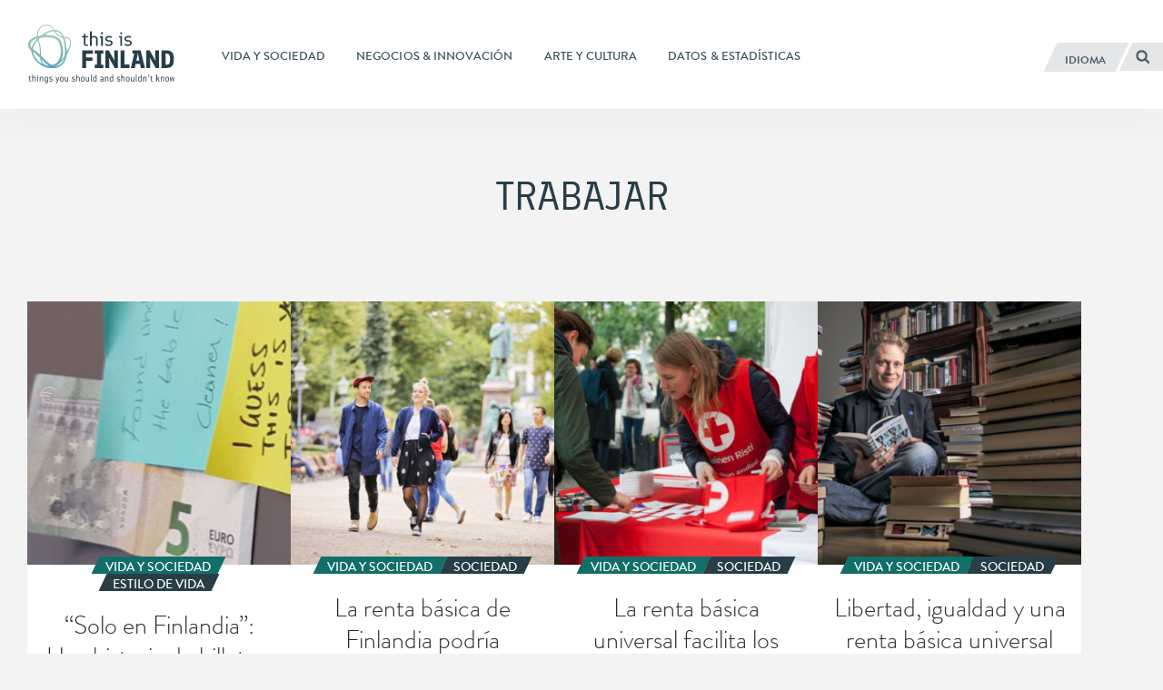

--- FILE ---
content_type: text/html; charset=UTF-8
request_url: https://finland.fi/es/tag/trabajar/page/2/
body_size: 11175
content:
<!DOCTYPE html>
<!--[if (lte IE 8)&!(IEMobile)]><html lang="es-ES" class="no-js lt-ie9"><![endif]-->
<!--[if gt IE 8]><!--><html lang="es-ES" class="no-js"><!--<![endif]-->
<head>
  <meta charset="UTF-8">
  <meta name="viewport" content="width=device-width, initial-scale=1">
  <link rel="profile" href="http://gmpg.org/xfn/11">
  <script>
    if(navigator.platform.indexOf('Win') > -1){document.getElementsByTagName('html')[0].className+=' win'}if(navigator.userAgent.indexOf("MSIE") != -1){document.getElementsByTagName('html')[0].className+=' ie'}
    if(document.documentElement.lang=='ru-RU' || document.documentElement.lang=='zh-CN'){document.getElementsByTagName('html')[0].className+=' win'}
  </script>
  <link rel="shortcut icon" href="https://finland.fi/wp-content/themes/thisisfinland/favicon.ico"/>
    <!-- cookiebot script start -->
  <script id="Cookiebot" src="https://consent.cookiebot.com/uc.js"
          data-culture="es"
          data-cbid="c101ed35-c9d9-4ec7-bb95-4887f06fa66b"
          data-blockingmode="auto" type="text/javascript"></script>
  <!-- cookiebot script end -->
  <meta name='robots' content='index, follow, max-image-preview:large, max-snippet:-1, max-video-preview:-1' />
	<style>img:is([sizes="auto" i], [sizes^="auto," i]) { contain-intrinsic-size: 3000px 1500px }</style>
	
	<!-- This site is optimized with the Yoast SEO plugin v26.7 - https://yoast.com/wordpress/plugins/seo/ -->
	<title>Trabajar - Página 2 de 3 - thisisFINLAND</title>
	<link rel="canonical" href="https://finland.fi/es/tag/trabajar/page/2/" />
	<link rel="prev" href="https://finland.fi/es/tag/trabajar/" />
	<link rel="next" href="https://finland.fi/es/tag/trabajar/page/3/" />
	<meta property="og:locale" content="es_ES" />
	<meta property="og:locale:alternate" content="en_US" />
	<meta property="og:locale:alternate" content="zh_CN" />
	<meta property="og:locale:alternate" content="de_DE" />
	<meta property="og:locale:alternate" content="fr_FR" />
	<meta property="og:locale:alternate" content="pt_PT" />
	<meta property="og:locale:alternate" content="ru_RU" />
	<meta property="og:locale:alternate" content="ar_AR" />
	<meta property="og:type" content="article" />
	<meta property="og:title" content="Trabajar - Página 2 de 3 - thisisFINLAND" />
	<meta property="og:url" content="https://finland.fi/es/tag/trabajar/" />
	<meta property="og:site_name" content="thisisFINLAND" />
	<meta name="twitter:card" content="summary_large_image" />
	<script type="application/ld+json" class="yoast-schema-graph">{"@context":"https://schema.org","@graph":[{"@type":"CollectionPage","@id":"https://finland.fi/es/tag/trabajar/","url":"https://finland.fi/es/tag/trabajar/page/2/","name":"Trabajar - Página 2 de 3 - thisisFINLAND","isPartOf":{"@id":"https://finland.fi/es/#website"},"primaryImageOfPage":{"@id":"https://finland.fi/es/tag/trabajar/page/2/#primaryimage"},"image":{"@id":"https://finland.fi/es/tag/trabajar/page/2/#primaryimage"},"thumbnailUrl":"https://finland.fi/wp-content/uploads/2020/01/mainphoto.jpeg","breadcrumb":{"@id":"https://finland.fi/es/tag/trabajar/page/2/#breadcrumb"},"inLanguage":"es"},{"@type":"ImageObject","inLanguage":"es","@id":"https://finland.fi/es/tag/trabajar/page/2/#primaryimage","url":"https://finland.fi/wp-content/uploads/2020/01/mainphoto.jpeg","contentUrl":"https://finland.fi/wp-content/uploads/2020/01/mainphoto.jpeg","width":1330,"height":672,"caption":"“Me parece que este billete ahora es tu propina. ¡Te la mereces!”, responde la nota de un empleado de Smartly.io al pósit que la limpiadora había dejado pegado en una mesa junto con el billete de cinco euros que se había encontrado."},{"@type":"BreadcrumbList","@id":"https://finland.fi/es/tag/trabajar/page/2/#breadcrumb","itemListElement":[{"@type":"ListItem","position":1,"name":"Home","item":"https://finland.fi/es/"},{"@type":"ListItem","position":2,"name":"Trabajar"}]},{"@type":"WebSite","@id":"https://finland.fi/es/#website","url":"https://finland.fi/es/","name":"thisisFINLAND","description":"things you should and shouldn&#039;t know","potentialAction":[{"@type":"SearchAction","target":{"@type":"EntryPoint","urlTemplate":"https://finland.fi/es/?s={search_term_string}"},"query-input":{"@type":"PropertyValueSpecification","valueRequired":true,"valueName":"search_term_string"}}],"inLanguage":"es"}]}</script>
	<!-- / Yoast SEO plugin. -->


<link rel='dns-prefetch' href='//cloud.webtype.com' />
		<!-- This site uses the Google Analytics by MonsterInsights plugin v9.11.1 - Using Analytics tracking - https://www.monsterinsights.com/ -->
		<!-- Nota: MonsterInsights no está actualmente configurado en este sitio. El dueño del sitio necesita identificarse usando su cuenta de Google Analytics en el panel de ajustes de MonsterInsights. -->
					<!-- No tracking code set -->
				<!-- / Google Analytics by MonsterInsights -->
		<style id='safe-svg-svg-icon-style-inline-css' type='text/css'>
.safe-svg-cover{text-align:center}.safe-svg-cover .safe-svg-inside{display:inline-block;max-width:100%}.safe-svg-cover svg{fill:currentColor;height:100%;max-height:100%;max-width:100%;width:100%}

</style>
<link rel='stylesheet' id='thisisfinland_antennacss-css' href='//cloud.webtype.com/css/04b8eaaa-d1f6-465e-82d6-dd46321a5c73.css' type='text/css' media='all' />
<link rel='stylesheet' id='thisisfinland_webfonts-css' href='https://finland.fi/wp-content/themes/thisisfinland/dist/styles/webfonts.css?ver=678db1f5f27631f4247880019fb22b78' type='text/css' media='all' />
<link rel='stylesheet' id='thisisfinland_css-css' href='https://finland.fi/wp-content/themes/thisisfinland/dist/styles/main.css?ver=678db1f5f27631f4247880019fb22b78' type='text/css' media='all' />
<link rel='stylesheet' id='thisisfinland_slick-css' href='https://finland.fi/wp-content/themes/thisisfinland/dist/libraries/slick/slick.css?ver=678db1f5f27631f4247880019fb22b78' type='text/css' media='all' />
<link rel='stylesheet' id='thisisfinland_slick_theme-css' href='https://finland.fi/wp-content/themes/thisisfinland/dist/libraries/slick/slick-theme.css?ver=678db1f5f27631f4247880019fb22b78' type='text/css' media='all' />
<script src="https://finland.fi/wp-content/themes/thisisfinland/dist/scripts/modernizr.js" id="modernizr-js"></script>
<script src="https://finland.fi/wp-includes/js/jquery/jquery.min.js?ver=4dc7015f86f24cc834e0c712bbc8f4b2" id="jquery-core-js"></script>
<script src="https://finland.fi/wp-includes/js/jquery/jquery-migrate.min.js?ver=e193ba3e8e241320bfad7e18916ce4c5" id="jquery-migrate-js"></script>
<script src="https://finland.fi/wp-content/themes/thisisfinland/dist/libraries/slick/slick.min.js" id="slick-js"></script>
    <script>
    window.dataLayer = window.dataLayer || [];
    window.dataLayer.push({
        'valu_wpgtm_siteID': 1,
        'valu_wpgtm_mode' : 'production'
    });

        </script>

		<script
		data-cookieconsent="preferences, statistics, marketing"type="text/plain"	>
		(function(w,d,s,l,i){w[l]=w[l]||[];w[l].push({'gtm.start':
            new Date().getTime(),event:'gtm.js'});var f=d.getElementsByTagName(s)[0],
        j=d.createElement(s),dl=l!='dataLayer'?'&l='+l:'';j.async=true;j.src=
        'https://www.googletagmanager.com/gtm.js?id='+i+dl;f.parentNode.insertBefore(j,f);
    })(window,document,'script','dataLayer','GTM-T4WZBBV');
    </script>
	  <!-- Confirmit Digital Feedback Program -->
  <script type="text/plain" data-cookieconsent="marketing">(function(w,d,s,i){o=d.createElement('script'), m=d.getElementsByTagName('script')[0]; o.async=1; o.src=s; o.id=i; m.parentNode.insertBefore(o,m)})(window, document, 'https://digitalfeedback.euro.confirmit.com/api/digitalfeedback/loader?programKey=WHMwzO', 'cf-program-WHMwzO')</script>
  <!-- End Confirmit Digital Feedback Program -->
  <meta name="upkeep-monitor-uuid" content="09a9dffa-20a1-491b-a305-440499c510df" />
  <!--[if (gte IE 6)&(lte IE 8)]>
    <script type="text/javascript" src="https://cdnjs.cloudflare.com/ajax/libs/html5shiv/3.7.3/html5shiv-printshiv.js"></script>
  <![endif]-->
</head>
<body class="archive paged tag tag-trabajar tag-694 paged-2 tag-paged-2 wp-theme-thisisfinland language-es header-light">
<div class="overlay js-lang-menu lang-menu">
  
  <div class="lang-menu__nav" role="dialog">
    <button class="lang-menu__close js-toggle-lang">
      <span class="screen-reader-text">Cerrar</span>
      <span class="close-x"></span>
    </button>
    <div class="lang-menu__nav__inner">
      <ul class="lang-menu__items">
        	<li class="lang-item lang-item-2 lang-item-en lang-item-first"><a lang="en-US" hreflang="en-US" href="https://finland.fi/tag/work/">English</a></li>
	<li class="lang-item lang-item-5 lang-item-zh"><a lang="zh-CN" hreflang="zh-CN" href="https://finland.fi/zh/tag/gongzuo/">中文</a></li>
	<li class="lang-item lang-item-9 lang-item-de"><a lang="de-DE" hreflang="de-DE" href="https://finland.fi/de/tag/arbeiten/">Deutsch</a></li>
	<li class="lang-item lang-item-13 lang-item-es current-lang"><a lang="es-ES" hreflang="es-ES" href="https://finland.fi/es/tag/trabajar/" aria-current="true">Español</a></li>
	<li class="lang-item lang-item-17 lang-item-fr"><a lang="fr-FR" hreflang="fr-FR" href="https://finland.fi/fr/tag/emploi/">Français</a></li>
	<li class="lang-item lang-item-21 lang-item-pt"><a lang="pt-PT" hreflang="pt-PT" href="https://finland.fi/pt/tag/trabalho/">Português</a></li>
	<li class="lang-item lang-item-25 lang-item-ru"><a lang="ru-RU" hreflang="ru-RU" href="https://finland.fi/ru/tag/rabota/">Русский</a></li>
	<li class="lang-item lang-item-3779 lang-item-ar"><a lang="ar" hreflang="ar" href="https://finland.fi/ar/tag/alaml/">العربية</a></li>
	<li class="lang-item lang-item-4639 lang-item-ja no-translation"><a lang="ja" hreflang="ja" href="https://finland.fi/ja/">日本語</a></li>
	<li class="lang-item lang-item-5553 lang-item-sme no-translation"><a lang="sme" hreflang="sme" href="https://finland.fi/sme/">Sámi</a></li>
      </ul>
    </div>
  </div>
  <div class="lang-menu__overlay" data-a11y-dialog-hide tabindex="-1"></div>


</div>
<div class="overlay js-mobile-menu mobile-menu">
  
<div class="mobile-menu__nav" role="dialog">
  <button class="mobile-menu__close js-toggle-menu">
    Cerrar  </button>
  <div class="mobile-menu__nav__inner">
    
<div class="widget-area widget-area-mobile-main" id="sidebar-mobile-main">
  <div class="widget-area-inner">
    <div id="thisisfinland_simplenav_primary_widget-3" class="widget-impar widget-primero widget-1 widget widget_thisisfinland_simplenav_primary_widget">		<nav class="primary-menu simplenav-widget">
						<div class="menu-navigation-es-container"><ul id="primary-menu" class="menu"><li id="menu-item-20975" class="menu-item menu-item-type-taxonomy menu-item-object-category menu-item-20975"><a href="https://finland.fi/es/category/vida-y-sociedad/"><span>Vida y sociedad</span></a></li>
<li id="menu-item-20977" class="menu-item menu-item-type-taxonomy menu-item-object-category menu-item-20977"><a href="https://finland.fi/es/category/neegocios-amp-innovacion/"><span>Negocios &amp; innovación</span></a></li>
<li id="menu-item-20976" class="menu-item menu-item-type-taxonomy menu-item-object-category menu-item-20976"><a href="https://finland.fi/es/category/arte-y-cultura/"><span>Arte y cultura</span></a></li>
<li id="menu-item-20978" class="menu-item menu-item-type-taxonomy menu-item-object-category menu-item-20978"><a href="https://finland.fi/es/category/datos-amp-estadisticas/"><span>Datos &amp; estadísticas</span></a></li>
</ul></div>		</nav>
		</div><div id="tag_cloud-3" class="widget-par widget-2 widget widget_tag_cloud"><p class="widget-title">Tags</p><div class="tagcloud"><a href="https://finland.fi/es/tag/arquitectura/" class="tag-cloud-link tag-link-996 tag-link-position-1" style="font-size: 10.479166666667pt;" aria-label="Arquitectura (27 elementos)">Arquitectura</a>
<a href="https://finland.fi/es/tag/art-es/" class="tag-cloud-link tag-link-1616 tag-link-position-2" style="font-size: 17.333333333333pt;" aria-label="Arte (83 elementos)">Arte</a>
<a href="https://finland.fi/es/tag/artes-escenicas/" class="tag-cloud-link tag-link-2679 tag-link-position-3" style="font-size: 8.2916666666667pt;" aria-label="Artes escénicas (19 elementos)">Artes escénicas</a>
<a href="https://finland.fi/es/tag/artes-visuales/" class="tag-cloud-link tag-link-2009 tag-link-position-4" style="font-size: 12.229166666667pt;" aria-label="Artes visuales (36 elementos)">Artes visuales</a>
<a href="https://finland.fi/es/tag/bienestar/" class="tag-cloud-link tag-link-968 tag-link-position-5" style="font-size: 15.291666666667pt;" aria-label="Bienestar (59 elementos)">Bienestar</a>
<a href="https://finland.fi/es/tag/cine/" class="tag-cloud-link tag-link-1981 tag-link-position-6" style="font-size: 9.4583333333333pt;" aria-label="Cine (23 elementos)">Cine</a>
<a href="https://finland.fi/es/tag/clima-es/" class="tag-cloud-link tag-link-2613 tag-link-position-7" style="font-size: 11.645833333333pt;" aria-label="Clima (33 elementos)">Clima</a>
<a href="https://finland.fi/es/tag/food-es/" class="tag-cloud-link tag-link-1179 tag-link-position-8" style="font-size: 11.354166666667pt;" aria-label="Comida (31 elementos)">Comida</a>
<a href="https://finland.fi/es/tag/cultura-es/" class="tag-cloud-link tag-link-2622 tag-link-position-9" style="font-size: 16.020833333333pt;" aria-label="Cultura (66 elementos)">Cultura</a>
<a href="https://finland.fi/es/tag/cultura-gastronomica/" class="tag-cloud-link tag-link-1306 tag-link-position-10" style="font-size: 14.5625pt;" aria-label="Cultura gastronómica (53 elementos)">Cultura gastronómica</a>
<a href="https://finland.fi/es/tag/deportes/" class="tag-cloud-link tag-link-1865 tag-link-position-11" style="font-size: 14.416666666667pt;" aria-label="Deportes (51 elementos)">Deportes</a>
<a href="https://finland.fi/es/tag/diseno/" class="tag-cloud-link tag-link-1928 tag-link-position-12" style="font-size: 13.833333333333pt;" aria-label="Diseño (47 elementos)">Diseño</a>
<a href="https://finland.fi/es/tag/diversion/" class="tag-cloud-link tag-link-1039 tag-link-position-13" style="font-size: 14.416666666667pt;" aria-label="Diversión (51 elementos)">Diversión</a>
<a href="https://finland.fi/es/tag/economy-es/" class="tag-cloud-link tag-link-557 tag-link-position-14" style="font-size: 9.4583333333333pt;" aria-label="Economía (23 elementos)">Economía</a>
<a href="https://finland.fi/es/tag/educacion/" class="tag-cloud-link tag-link-1473 tag-link-position-15" style="font-size: 18.0625pt;" aria-label="Educación (92 elementos)">Educación</a>
<a href="https://finland.fi/es/tag/empresarios/" class="tag-cloud-link tag-link-890 tag-link-position-16" style="font-size: 9.8958333333333pt;" aria-label="Empresarios (25 elementos)">Empresarios</a>
<a href="https://finland.fi/es/tag/lifestyle-es/" class="tag-cloud-link tag-link-1142 tag-link-position-17" style="font-size: 17.333333333333pt;" aria-label="Estilo de vida (83 elementos)">Estilo de vida</a>
<a href="https://finland.fi/es/tag/festivales/" class="tag-cloud-link tag-link-1668 tag-link-position-18" style="font-size: 12.083333333333pt;" aria-label="Festivales (35 elementos)">Festivales</a>
<a href="https://finland.fi/es/tag/finland-es/" class="tag-cloud-link tag-link-1108 tag-link-position-19" style="font-size: 16.75pt;" aria-label="Finlandia (75 elementos)">Finlandia</a>
<a href="https://finland.fi/es/tag/finlandia-100/" class="tag-cloud-link tag-link-5358 tag-link-position-20" style="font-size: 9.8958333333333pt;" aria-label="Finlandia 100 (25 elementos)">Finlandia 100</a>
<a href="https://finland.fi/es/tag/galerias-fotograficas/" class="tag-cloud-link tag-link-1665 tag-link-position-21" style="font-size: 12.8125pt;" aria-label="Galerías fotográficas (40 elementos)">Galerías fotográficas</a>
<a href="https://finland.fi/es/tag/genero-es/" class="tag-cloud-link tag-link-2637 tag-link-position-22" style="font-size: 8pt;" aria-label="Género (18 elementos)">Género</a>
<a href="https://finland.fi/es/tag/helsinki-es/" class="tag-cloud-link tag-link-6850 tag-link-position-23" style="font-size: 11.354166666667pt;" aria-label="Helsinki (31 elementos)">Helsinki</a>
<a href="https://finland.fi/es/tag/history-es/" class="tag-cloud-link tag-link-1447 tag-link-position-24" style="font-size: 13.395833333333pt;" aria-label="Historia (44 elementos)">Historia</a>
<a href="https://finland.fi/es/tag/language-es/" class="tag-cloud-link tag-link-1207 tag-link-position-25" style="font-size: 12.958333333333pt;" aria-label="Idioma (41 elementos)">Idioma</a>
<a href="https://finland.fi/es/tag/igualdad/" class="tag-cloud-link tag-link-5677 tag-link-position-26" style="font-size: 10.625pt;" aria-label="Igualdad (28 elementos)">Igualdad</a>
<a href="https://finland.fi/es/tag/innovacion/" class="tag-cloud-link tag-link-852 tag-link-position-27" style="font-size: 17.1875pt;" aria-label="Innovación (81 elementos)">Innovación</a>
<a href="https://finland.fi/es/tag/investigacion/" class="tag-cloud-link tag-link-908 tag-link-position-28" style="font-size: 13.395833333333pt;" aria-label="Investigación (44 elementos)">Investigación</a>
<a href="https://finland.fi/es/tag/literature-es/" class="tag-cloud-link tag-link-1230 tag-link-position-29" style="font-size: 11.791666666667pt;" aria-label="Literatura (34 elementos)">Literatura</a>
<a href="https://finland.fi/es/tag/medio-ambiente/" class="tag-cloud-link tag-link-641 tag-link-position-30" style="font-size: 19.229166666667pt;" aria-label="Medio ambiente (111 elementos)">Medio ambiente</a>
<a href="https://finland.fi/es/tag/museos/" class="tag-cloud-link tag-link-2673 tag-link-position-31" style="font-size: 8pt;" aria-label="Museos (18 elementos)">Museos</a>
<a href="https://finland.fi/es/tag/music-es/" class="tag-cloud-link tag-link-1749 tag-link-position-32" style="font-size: 15pt;" aria-label="Música (57 elementos)">Música</a>
<a href="https://finland.fi/es/tag/naturaleza/" class="tag-cloud-link tag-link-1604 tag-link-position-33" style="font-size: 18.5pt;" aria-label="Naturaleza (100 elementos)">Naturaleza</a>
<a href="https://finland.fi/es/tag/business-es/" class="tag-cloud-link tag-link-560 tag-link-position-34" style="font-size: 16.895833333333pt;" aria-label="Negocios (77 elementos)">Negocios</a>
<a href="https://finland.fi/es/tag/politics-es/" class="tag-cloud-link tag-link-1427 tag-link-position-35" style="font-size: 12.666666666667pt;" aria-label="Política (39 elementos)">Política</a>
<a href="https://finland.fi/es/tag/salud/" class="tag-cloud-link tag-link-2643 tag-link-position-36" style="font-size: 10.479166666667pt;" aria-label="Salud (27 elementos)">Salud</a>
<a href="https://finland.fi/es/tag/ser-finlandes/" class="tag-cloud-link tag-link-1161 tag-link-position-37" style="font-size: 22pt;" aria-label="Ser finlandés (171 elementos)">Ser finlandés</a>
<a href="https://finland.fi/es/tag/sociedad/" class="tag-cloud-link tag-link-1083 tag-link-position-38" style="font-size: 21.125pt;" aria-label="Sociedad (151 elementos)">Sociedad</a>
<a href="https://finland.fi/es/tag/sostenibilidad/" class="tag-cloud-link tag-link-672 tag-link-position-39" style="font-size: 13.541666666667pt;" aria-label="Sostenibilidad (45 elementos)">Sostenibilidad</a>
<a href="https://finland.fi/es/tag/technology-es/" class="tag-cloud-link tag-link-742 tag-link-position-40" style="font-size: 16.75pt;" aria-label="Tecnología (75 elementos)">Tecnología</a>
<a href="https://finland.fi/es/tag/thisisfinland-magazine-es/" class="tag-cloud-link tag-link-5430 tag-link-position-41" style="font-size: 16.020833333333pt;" aria-label="ThisisFINLAND Magazine (66 elementos)">ThisisFINLAND Magazine</a>
<a href="https://finland.fi/es/tag/trabajar/" class="tag-cloud-link tag-link-694 tag-link-position-42" style="font-size: 8.5833333333333pt;" aria-label="Trabajar (20 elementos)">Trabajar</a>
<a href="https://finland.fi/es/tag/viajar/" class="tag-cloud-link tag-link-971 tag-link-position-43" style="font-size: 15.291666666667pt;" aria-label="Viajar (59 elementos)">Viajar</a>
<a href="https://finland.fi/es/tag/video-es/" class="tag-cloud-link tag-link-2733 tag-link-position-44" style="font-size: 8.875pt;" aria-label="Vídeo (21 elementos)">Vídeo</a>
<a href="https://finland.fi/es/tag/arctic-es/" class="tag-cloud-link tag-link-779 tag-link-position-45" style="font-size: 11.645833333333pt;" aria-label="Ártico (33 elementos)">Ártico</a></div>
</div><div id="thisisfinland_simplenav_pages_widget-2" class="widget-impar widget-último widget-3 widget widget_thisisfinland_simplenav_pages_widget">		<nav class="pages-menu simplenav-widget">
							<h3 class="widget-title">Pages</h3>
						<div class="menu-pages-es-container"><ul id="pages-menu" class="menu"><li id="menu-item-27387" class="menu-item menu-item-type-post_type menu-item-object-page menu-item-27387"><a href="https://finland.fi/es/preguntas-mas-frecuentes/"><span>Preguntas más frecuentes</span></a></li>
<li id="menu-item-27386" class="menu-item menu-item-type-post_type menu-item-object-page menu-item-27386"><a href="https://finland.fi/es/contacto/"><span>Contacto</span></a></li>
<li id="menu-item-28008" class="menu-item menu-item-type-post_type menu-item-object-page menu-item-28008"><a href="https://finland.fi/es/acerca-de-thisisfinland/"><span>Acerca de ThisisFINLAND</span></a></li>
<li id="menu-item-77338" class="menu-item menu-item-type-post_type menu-item-object-page menu-item-77338"><a href="https://finland.fi/es/declaracion-de-accesibilidad/"><span>Declaración de accesibilidad</span></a></li>
<li id="menu-item-97070" class="menu-item menu-item-type-post_type menu-item-object-page menu-item-97070"><a href="https://finland.fi/es/mas-sobre-cookies-en-thisisfinland-fi/"><span>Más sobre cookies en ThisisFINLAND.fi</span></a></li>
</ul></div>		</nav>
		</div>  </div>
</div>
  </div>
</div>
<div class="mobile-menu__overlay" data-a11y-dialog-hide tabindex="-1"></div>
</div>
<div id="page" class="hfeed site js-page">
<a class="skip-to-content screen-reader-text" href="#content">Saltar al contenido</a>
<div class="overlay-search"></div>
  <header id="masthead" class="site-header" role="banner">
    <div class="site-header-inner">
      <div class="site-branding">
        <span class="site-title">
          <a href="https://finland.fi/es/" rel="home">
            <span class="screen-reader-text">
                            <span lang="en-US">This is Finland</span> – Página de inicio            </span>
          </a>
        </span>
      </div> <!-- .site-branding -->
      
<div class="widget-area widget-area-header" id="sidebar-header">
  <div class="widget-area-inner">
    <div id="thisisfinland_simplenav_primary_widget-4" class="widget-impar widget-último widget-primero widget-1 widget widget_thisisfinland_simplenav_primary_widget">		<nav class="primary-menu simplenav-widget">
						<div class="menu-navigation-es-container"><ul id="primary-menu" class="menu"><li class="menu-item menu-item-type-taxonomy menu-item-object-category menu-item-20975"><a href="https://finland.fi/es/category/vida-y-sociedad/"><span>Vida y sociedad</span></a></li>
<li class="menu-item menu-item-type-taxonomy menu-item-object-category menu-item-20977"><a href="https://finland.fi/es/category/neegocios-amp-innovacion/"><span>Negocios &amp; innovación</span></a></li>
<li class="menu-item menu-item-type-taxonomy menu-item-object-category menu-item-20976"><a href="https://finland.fi/es/category/arte-y-cultura/"><span>Arte y cultura</span></a></li>
<li class="menu-item menu-item-type-taxonomy menu-item-object-category menu-item-20978"><a href="https://finland.fi/es/category/datos-amp-estadisticas/"><span>Datos &amp; estadísticas</span></a></li>
</ul></div>		</nav>
		</div>  </div>
</div>
      <div class="navigation-toggles">
        <div class="navigation-toggles-inner">
                    <button aria-label="Español" aria-expanded="false" class="toggle-lang js-toggle-lang">
            <!-- <span class="screen-reader-text" lang="en-US">Language</span> -->
            <!-- <span class="language-string" aria-hidden="true" lang="en-US">Language</span> -->
            <span class="language-string">Idioma</span>
            <!-- <span class="lang-string" aria-hidden="true" lang="en-US">Lang</span> -->
          </button>
          <a class="toggle-search" href="https://finland.fi/es/?s"><span><span class="screen-reader-text">Buscar</span></span></a>
        </div>
      </div>
      <div class="mobile-navigation-toggles">
        <a class="toggle-search" href="https://finland.fi/es/?s"><span><span class="screen-reader-text">Buscar</span></span></a>
        <button aria-expanded="false" class="toggle-lang js-toggle-lang">Idioma</button>
        <button aria-expanded="false" class="toggle-menu js-toggle-menu">Menú</button>
      </div>
    </div>
    <div id="mobile-navigation" class="mobile-navigation">
            <span lang="en-US" class="site-description">things you should and shouldn&#039;t know</span>
    </div> <!-- #mobile-navigation -->
  </header> <!-- #masthead -->
  




<section  class="header-image has-raster header-topic header-no-image " >

  <div class="header-image-container">
        <div class="header-image-content">
          <h1>Trabajar</h1>        </div>
      </div>
  
</section>

<div id="content" class="site-content">
  <main id="main" class="site-main" role="main">
  
    
  
    
    
          
          
          
          
          
          
          
          
            
    <div class="posts-grid-wrap">
      <div class="posts-grid">
        
<article id="post-72557" class="teaser-article cat-936 post-72557 post type-post status-publish format-standard has-post-thumbnail hentry category-vida-y-sociedad tag-diversion tag-lifestyle-es tag-business-es tag-ser-finlandes tag-trabajar">
    <a class="teaser-article__link" href="https://finland.fi/es/vida-y-sociedad/solo-en-finlandia-una-historia-de-billetes-posits-y-publicaciones-en-redes-sociales/" rel="bookmark"><span class="screen-reader-text">“Solo en Finlandia”: Una historia de billetes, pósits y publicaciones en redes sociales</span></a>
  <div class="teaser-article__inner">
    <header class="entry-header">
            <div class="teaser-thumb" aria-hidden="true">
        <span class="teaser-stripe"></span>
        <span class="teaser-readmore-wrap">
        </span>
        <div class="teaser-thumb-inner">
          <img width="330" height="330" src="https://finland.fi/wp-content/uploads/2020/01/mainphoto-330x330.jpeg" class="attachment-featured_thumbnail size-featured_thumbnail wp-post-image" alt="" decoding="async" fetchpriority="high" srcset="https://finland.fi/wp-content/uploads/2020/01/mainphoto-330x330.jpeg 330w, https://finland.fi/wp-content/uploads/2020/01/mainphoto-155x155.jpeg 155w, https://finland.fi/wp-content/uploads/2020/01/mainphoto-660x660.jpeg 660w" sizes="(max-width: 330px) 100vw, 330px" />        </div>
      </div>
        
    </header><!-- .entry-header -->

    <div class="entry-content">
      <div class="entry-meta topic-and-tag">
        <a href="https://finland.fi/es/category/vida-y-sociedad/" class="entry-category cat-link"><span>Vida y sociedad<span></a><a href="https://finland.fi/es/tag/lifestyle-es/" class="entry-category supertag-link"><span>Estilo de vida</span></a>      </div><!-- .entry-meta -->
      <h2 class="entry-title">“Solo en Finlandia”: Una historia de billetes, pósits y publicaciones en redes sociales</h2>      <div class="excerpt-link">
              <p>¿Qué sucede cuando una limpiadora de Helsinki se encuentra cinco euros en el suelo de una oficina?</p>
            </div>
      <footer class="entry-footer">
      <div class="tags-links"><span class="tags-label">Etiquetado en</span><span class="tags-list"> <a href="https://finland.fi/es/tag/diversion/" rel="tag">Diversión</a><a href="https://finland.fi/es/tag/lifestyle-es/" rel="tag">Estilo de vida</a><a href="https://finland.fi/es/tag/business-es/" rel="tag">Negocios</a><a href="https://finland.fi/es/tag/ser-finlandes/" rel="tag">Ser finlandés</a><a href="https://finland.fi/es/tag/trabajar/" rel="tag">Trabajar</a></span></div>    </footer><!-- .entry-footer -->
    </div><!-- .entry-content -->
  </div> <!-- .teaser-article__inner -->
</article><!-- #post-## -->
 
<article id="post-54687" class="teaser-article cat-936 post-54687 post type-post status-publish format-standard has-post-thumbnail hentry category-vida-y-sociedad tag-bienestar tag-economy-es tag-sociedad tag-thisisfinland-magazine-es tag-trabajar">
    <a class="teaser-article__link" href="https://finland.fi/es/vida-y-sociedad/la-renta-basica-de-finlandia-podria-impulsar-la-motivacion-para-aceptar-trabajo/" rel="bookmark"><span class="screen-reader-text">La renta básica de Finlandia podría impulsar la motivación para aceptar trabajo</span></a>
  <div class="teaser-article__inner">
    <header class="entry-header">
            <div class="teaser-thumb" aria-hidden="true">
        <span class="teaser-stripe"></span>
        <span class="teaser-readmore-wrap">
        </span>
        <div class="teaser-thumb-inner">
          <img width="330" height="330" src="https://finland.fi/wp-content/uploads/2018/01/HKI_Harri_Tarvainen-1-330x330.jpg" class="attachment-featured_thumbnail size-featured_thumbnail wp-post-image" alt="" decoding="async" srcset="https://finland.fi/wp-content/uploads/2018/01/HKI_Harri_Tarvainen-1-330x330.jpg 330w, https://finland.fi/wp-content/uploads/2018/01/HKI_Harri_Tarvainen-1-155x155.jpg 155w, https://finland.fi/wp-content/uploads/2018/01/HKI_Harri_Tarvainen-1-660x660.jpg 660w" sizes="(max-width: 330px) 100vw, 330px" />        </div>
      </div>
        
    </header><!-- .entry-header -->

    <div class="entry-content">
      <div class="entry-meta topic-and-tag">
        <a href="https://finland.fi/es/category/vida-y-sociedad/" class="entry-category cat-link"><span>Vida y sociedad<span></a><a href="https://finland.fi/es/tag/sociedad/" class="entry-category supertag-link"><span>Sociedad</span></a>      </div><!-- .entry-meta -->
      <h2 class="entry-title">La renta básica de Finlandia podría impulsar la motivación para aceptar trabajo</h2>      <div class="excerpt-link">
              <p>Una renta básica no es el remedio para todos los males, pero para aquellos que tienen treinta o cuarenta y pico años y que tienen contratos de empleo breves, parece ser una solución perfecta.</p>
            </div>
      <footer class="entry-footer">
      <div class="tags-links"><span class="tags-label">Etiquetado en</span><span class="tags-list"> <a href="https://finland.fi/es/tag/bienestar/" rel="tag">Bienestar</a><a href="https://finland.fi/es/tag/economy-es/" rel="tag">Economía</a><a href="https://finland.fi/es/tag/sociedad/" rel="tag">Sociedad</a><a href="https://finland.fi/es/tag/thisisfinland-magazine-es/" rel="tag">ThisisFINLAND Magazine</a><a href="https://finland.fi/es/tag/trabajar/" rel="tag">Trabajar</a></span></div>    </footer><!-- .entry-footer -->
    </div><!-- .entry-content -->
  </div> <!-- .teaser-article__inner -->
</article><!-- #post-## -->
 
<article id="post-54683" class="teaser-article cat-936 post-54683 post type-post status-publish format-standard has-post-thumbnail hentry category-vida-y-sociedad tag-bienestar tag-economy-es tag-servicios-sociales tag-sociedad tag-thisisfinland-magazine-es tag-trabajar">
    <a class="teaser-article__link" href="https://finland.fi/es/vida-y-sociedad/la-renta-basica-universal-facilita-los-trabajos-de-ensueno-y-el-voluntariado-en-finlandia/" rel="bookmark"><span class="screen-reader-text">La renta básica universal facilita los trabajos de ensueño y el voluntariado en Finlandia</span></a>
  <div class="teaser-article__inner">
    <header class="entry-header">
            <div class="teaser-thumb" aria-hidden="true">
        <span class="teaser-stripe"></span>
        <span class="teaser-readmore-wrap">
        </span>
        <div class="teaser-thumb-inner">
          <img width="330" height="330" src="https://finland.fi/wp-content/uploads/2018/01/2017_N-lk-p-iv-_aloitusp-iv-_Helsinki-25-330x330.jpg" class="attachment-featured_thumbnail size-featured_thumbnail wp-post-image" alt="" decoding="async" srcset="https://finland.fi/wp-content/uploads/2018/01/2017_N-lk-p-iv-_aloitusp-iv-_Helsinki-25-330x330.jpg 330w, https://finland.fi/wp-content/uploads/2018/01/2017_N-lk-p-iv-_aloitusp-iv-_Helsinki-25-155x155.jpg 155w, https://finland.fi/wp-content/uploads/2018/01/2017_N-lk-p-iv-_aloitusp-iv-_Helsinki-25-660x660.jpg 660w" sizes="(max-width: 330px) 100vw, 330px" />        </div>
      </div>
        
    </header><!-- .entry-header -->

    <div class="entry-content">
      <div class="entry-meta topic-and-tag">
        <a href="https://finland.fi/es/category/vida-y-sociedad/" class="entry-category cat-link"><span>Vida y sociedad<span></a><a href="https://finland.fi/es/tag/sociedad/" class="entry-category supertag-link"><span>Sociedad</span></a>      </div><!-- .entry-meta -->
      <h2 class="entry-title">La renta básica universal facilita los trabajos de ensueño y el voluntariado en Finlandia</h2>      <div class="excerpt-link">
              <p>Hemos charlado con una de las participantes en el experimento de renta básica universal de Finlandia, que continuará hasta el final de 2018, aunque los resultados y análisis no estarán disponibles hasta 2019. ¿Será verdad que un ingreso extra puede ayudar a la gente a conseguir empleo?</p>
            </div>
      <footer class="entry-footer">
      <div class="tags-links"><span class="tags-label">Etiquetado en</span><span class="tags-list"> <a href="https://finland.fi/es/tag/bienestar/" rel="tag">Bienestar</a><a href="https://finland.fi/es/tag/economy-es/" rel="tag">Economía</a><a href="https://finland.fi/es/tag/servicios-sociales/" rel="tag">Servicios Sociales</a><a href="https://finland.fi/es/tag/sociedad/" rel="tag">Sociedad</a><a href="https://finland.fi/es/tag/thisisfinland-magazine-es/" rel="tag">ThisisFINLAND Magazine</a><a href="https://finland.fi/es/tag/trabajar/" rel="tag">Trabajar</a></span></div>    </footer><!-- .entry-footer -->
    </div><!-- .entry-content -->
  </div> <!-- .teaser-article__inner -->
</article><!-- #post-## -->
 
<article id="post-54679" class="teaser-article cat-936 post-54679 post type-post status-publish format-standard has-post-thumbnail hentry category-vida-y-sociedad tag-bienestar tag-economy-es tag-servicios-sociales tag-sociedad tag-thisisfinland-magazine-es tag-trabajar">
    <a class="teaser-article__link" href="https://finland.fi/es/vida-y-sociedad/libertad-igualdad-y-una-renta-basica-universal/" rel="bookmark"><span class="screen-reader-text">Libertad, igualdad y una renta básica universal</span></a>
  <div class="teaser-article__inner">
    <header class="entry-header">
            <div class="teaser-thumb" aria-hidden="true">
        <span class="teaser-stripe"></span>
        <span class="teaser-readmore-wrap">
        </span>
        <div class="teaser-thumb-inner">
          <img width="330" height="330" src="https://finland.fi/wp-content/uploads/2018/01/tuomas_muraja-1-330x330.jpg" class="attachment-featured_thumbnail size-featured_thumbnail wp-post-image" alt="" decoding="async" loading="lazy" srcset="https://finland.fi/wp-content/uploads/2018/01/tuomas_muraja-1-330x330.jpg 330w, https://finland.fi/wp-content/uploads/2018/01/tuomas_muraja-1-155x155.jpg 155w, https://finland.fi/wp-content/uploads/2018/01/tuomas_muraja-1-660x660.jpg 660w" sizes="auto, (max-width: 330px) 100vw, 330px" />        </div>
      </div>
        
    </header><!-- .entry-header -->

    <div class="entry-content">
      <div class="entry-meta topic-and-tag">
        <a href="https://finland.fi/es/category/vida-y-sociedad/" class="entry-category cat-link"><span>Vida y sociedad<span></a><a href="https://finland.fi/es/tag/sociedad/" class="entry-category supertag-link"><span>Sociedad</span></a>      </div><!-- .entry-meta -->
      <h2 class="entry-title">Libertad, igualdad y una renta básica universal</h2>      <div class="excerpt-link">
              <p>Finlandia quiere saber si sustituir el subsidio de desempleo por una renta básica universal facilita encontrar trabajo.</p>
            </div>
      <footer class="entry-footer">
      <div class="tags-links"><span class="tags-label">Etiquetado en</span><span class="tags-list"> <a href="https://finland.fi/es/tag/bienestar/" rel="tag">Bienestar</a><a href="https://finland.fi/es/tag/economy-es/" rel="tag">Economía</a><a href="https://finland.fi/es/tag/servicios-sociales/" rel="tag">Servicios Sociales</a><a href="https://finland.fi/es/tag/sociedad/" rel="tag">Sociedad</a><a href="https://finland.fi/es/tag/thisisfinland-magazine-es/" rel="tag">ThisisFINLAND Magazine</a><a href="https://finland.fi/es/tag/trabajar/" rel="tag">Trabajar</a></span></div>    </footer><!-- .entry-footer -->
    </div><!-- .entry-content -->
  </div> <!-- .teaser-article__inner -->
</article><!-- #post-## -->
 
<article id="post-38107" class="teaser-article cat-936 post-38107 post type-post status-publish format-standard has-post-thumbnail hentry category-vida-y-sociedad tag-festivales tag-music-es tag-ser-finlandes tag-trabajar">
    <a class="teaser-article__link" href="https://finland.fi/es/vida-y-sociedad/los-voluntarios-clave-de-exito-de-los-festivales-finlandeses/" rel="bookmark"><span class="screen-reader-text">Los voluntarios, clave de éxito de los festivales finlandeses</span></a>
  <div class="teaser-article__inner">
    <header class="entry-header">
            <div class="teaser-thumb" aria-hidden="true">
        <span class="teaser-stripe"></span>
        <span class="teaser-readmore-wrap">
        </span>
        <div class="teaser-thumb-inner">
          <img width="330" height="330" src="https://finland.fi/wp-content/uploads/2016/07/Ilosaarirock2-330x330.jpg" class="attachment-featured_thumbnail size-featured_thumbnail wp-post-image" alt="" decoding="async" loading="lazy" srcset="https://finland.fi/wp-content/uploads/2016/07/Ilosaarirock2-330x330.jpg 330w, https://finland.fi/wp-content/uploads/2016/07/Ilosaarirock2-155x155.jpg 155w, https://finland.fi/wp-content/uploads/2016/07/Ilosaarirock2-660x660.jpg 660w" sizes="auto, (max-width: 330px) 100vw, 330px" />        </div>
      </div>
        
    </header><!-- .entry-header -->

    <div class="entry-content">
      <div class="entry-meta topic-and-tag">
        <a href="https://finland.fi/es/category/vida-y-sociedad/" class="entry-category cat-link"><span>Vida y sociedad<span></a><a href="https://finland.fi/es/tag/festivales/" class="entry-category supertag-link"><span>Festivales</span></a>      </div><!-- .entry-meta -->
      <h2 class="entry-title">Los voluntarios, clave de éxito de los festivales finlandeses</h2>      <div class="excerpt-link">
              <p>En julio de cada año y por espacio de un fin de semana, la población de la ciudad finlandesa de Joensuu, cerca de la frontera con Rusia, se duplica prácticamente cuando los amantes de la música se reúnen con motivo del festival Ilosaarirock. La contribución desinteresada de los voluntarios es esencial para la organización de este multitudinario evento.</p>
            </div>
      <footer class="entry-footer">
      <div class="tags-links"><span class="tags-label">Etiquetado en</span><span class="tags-list"> <a href="https://finland.fi/es/tag/festivales/" rel="tag">Festivales</a><a href="https://finland.fi/es/tag/music-es/" rel="tag">Música</a><a href="https://finland.fi/es/tag/ser-finlandes/" rel="tag">Ser finlandés</a><a href="https://finland.fi/es/tag/trabajar/" rel="tag">Trabajar</a></span></div>    </footer><!-- .entry-footer -->
    </div><!-- .entry-content -->
  </div> <!-- .teaser-article__inner -->
</article><!-- #post-## -->
 
<article id="post-2777" class="teaser-article cat-936 post-2777 post type-post status-publish format-standard has-post-thumbnail hentry category-vida-y-sociedad tag-educacion tag-trabajar">
    <a class="teaser-article__link" href="https://finland.fi/es/vida-y-sociedad/educarse-para-trabajar-en-finlandia/" rel="bookmark"><span class="screen-reader-text">Educarse para trabajar en Finlandia</span></a>
  <div class="teaser-article__inner">
    <header class="entry-header">
            <div class="teaser-thumb" aria-hidden="true">
        <span class="teaser-stripe"></span>
        <span class="teaser-readmore-wrap">
        </span>
        <div class="teaser-thumb-inner">
          <img width="330" height="287" src="https://finland.fi/wp-content/uploads/2015/05/2777-testi_paakuva_tekes-jpg-330x287.jpg" class="attachment-featured_thumbnail size-featured_thumbnail wp-post-image" alt="trabajar en Finlandia, conseguir un trabajo en Finlandia, trabajo, empleo, Helsinki, estudiar en Finlandia, finés" decoding="async" loading="lazy" />        </div>
      </div>
        
    </header><!-- .entry-header -->

    <div class="entry-content">
      <div class="entry-meta topic-and-tag">
        <a href="https://finland.fi/es/category/vida-y-sociedad/" class="entry-category cat-link"><span>Vida y sociedad<span></a><a href="https://finland.fi/es/tag/educacion/" class="entry-category supertag-link"><span>Educación</span></a>      </div><!-- .entry-meta -->
      <h2 class="entry-title">Educarse para trabajar en Finlandia</h2>      <div class="excerpt-link">
              <p>¿Has estudiado en Finlandia y estás pensando buscar empleo? He aquí tres historias con final feliz.</p>
            </div>
      <footer class="entry-footer">
      <div class="tags-links"><span class="tags-label">Etiquetado en</span><span class="tags-list"> <a href="https://finland.fi/es/tag/educacion/" rel="tag">Educación</a><a href="https://finland.fi/es/tag/trabajar/" rel="tag">Trabajar</a></span></div>    </footer><!-- .entry-footer -->
    </div><!-- .entry-content -->
  </div> <!-- .teaser-article__inner -->
</article><!-- #post-## -->
 
<article id="post-4133" class="teaser-article cat-936 post-4133 post type-post status-publish format-standard has-post-thumbnail hentry category-vida-y-sociedad tag-sociedad tag-trabajar">
    <a class="teaser-article__link" href="https://finland.fi/es/vida-y-sociedad/finlandia-recurre-a-enfermeros-espanoles/" rel="bookmark"><span class="screen-reader-text">Finlandia recurre a enfermeros españoles</span></a>
  <div class="teaser-article__inner">
    <header class="entry-header">
            <div class="teaser-thumb" aria-hidden="true">
        <span class="teaser-stripe"></span>
        <span class="teaser-readmore-wrap">
        </span>
        <div class="teaser-thumb-inner">
          <img width="330" height="287" src="https://finland.fi/wp-content/uploads/2015/05/4133-spanish-nurses_hospital_640px-jpg-330x287.jpg" class="attachment-featured_thumbnail size-featured_thumbnail wp-post-image" alt="trabajo, enfermeros españoles en Finlandia, Pori, Honkajoki" decoding="async" loading="lazy" />        </div>
      </div>
        
    </header><!-- .entry-header -->

    <div class="entry-content">
      <div class="entry-meta topic-and-tag">
        <a href="https://finland.fi/es/category/vida-y-sociedad/" class="entry-category cat-link"><span>Vida y sociedad<span></a><a href="https://finland.fi/es/tag/sociedad/" class="entry-category supertag-link"><span>Sociedad</span></a>      </div><!-- .entry-meta -->
      <h2 class="entry-title">Finlandia recurre a enfermeros españoles</h2>      <div class="excerpt-link">
              <p>Algunos enfermeros españoles que trabajan en Finlandia nos cuentan cómo se adaptaron y superaron la barrera del idioma.</p>
            </div>
      <footer class="entry-footer">
      <div class="tags-links"><span class="tags-label">Etiquetado en</span><span class="tags-list"> <a href="https://finland.fi/es/tag/sociedad/" rel="tag">Sociedad</a><a href="https://finland.fi/es/tag/trabajar/" rel="tag">Trabajar</a></span></div>    </footer><!-- .entry-footer -->
    </div><!-- .entry-content -->
  </div> <!-- .teaser-article__inner -->
</article><!-- #post-## -->
 
<article id="post-4134" class="teaser-article cat-936 post-4134 post type-post status-publish format-standard has-post-thumbnail hentry category-vida-y-sociedad tag-sociedad tag-technology-es tag-trabajar">
    <a class="teaser-article__link" href="https://finland.fi/es/vida-y-sociedad/dos-disenadores-contentos-y-angry-birds/" rel="bookmark"><span class="screen-reader-text">Dos diseñadores contentos y Angry Birds</span></a>
  <div class="teaser-article__inner">
    <header class="entry-header">
            <div class="teaser-thumb" aria-hidden="true">
        <span class="teaser-stripe"></span>
        <span class="teaser-readmore-wrap">
        </span>
        <div class="teaser-thumb-inner">
          <img width="330" height="287" src="https://finland.fi/wp-content/uploads/2015/05/4134-image1b-640px-jpg-330x287.jpg" class="attachment-featured_thumbnail size-featured_thumbnail wp-post-image" alt="Angry Birds, Rovio Entertainment, diseño, inmigrantes, empresas de juegos finlandesas, Finlandia" decoding="async" loading="lazy" />        </div>
      </div>
        
    </header><!-- .entry-header -->

    <div class="entry-content">
      <div class="entry-meta topic-and-tag">
        <a href="https://finland.fi/es/category/vida-y-sociedad/" class="entry-category cat-link"><span>Vida y sociedad<span></a><a href="https://finland.fi/es/tag/sociedad/" class="entry-category supertag-link"><span>Sociedad</span></a>      </div><!-- .entry-meta -->
      <h2 class="entry-title">Dos diseñadores contentos y Angry Birds</h2>      <div class="excerpt-link">
              <p>Dos enamorados del diseño finlandés acaban trabajando en una de las empresas punteras de juegos en Finlandia.</p>
            </div>
      <footer class="entry-footer">
      <div class="tags-links"><span class="tags-label">Etiquetado en</span><span class="tags-list"> <a href="https://finland.fi/es/tag/sociedad/" rel="tag">Sociedad</a><a href="https://finland.fi/es/tag/technology-es/" rel="tag">Tecnología</a><a href="https://finland.fi/es/tag/trabajar/" rel="tag">Trabajar</a></span></div>    </footer><!-- .entry-footer -->
    </div><!-- .entry-content -->
  </div> <!-- .teaser-article__inner -->
</article><!-- #post-## -->
        <div class="gutter-sizer"></div>
      </div>
    </div>
      <nav class="navigation posts-navigation">
    <h2 class="screen-reader-text">Posts navigation</h2>
    <div class="nav-links">

            <div class="nav-previous"><a role="button" href="https://finland.fi/es/tag/trabajar/page/3/"  itemprop="relatedLink/pagination" >Más artículos <span class="icon-arrow-down"></span></a></div>
      
            <div class="nav-next"><a href="https://finland.fi/es/tag/trabajar/" >Newer posts</a></div>
      
    </div><!-- .nav-links -->
  </nav><!-- .navigation -->
  
  
  </main><!-- #main -->


      </div><!-- #content -->
    <footer id="colophon" class="site-footer" role="contentinfo">
    <div class="footer-inner">
      
<div class="widget-area widget-area-footer">
  <div class="widget-area-inner">
    <div id="black-studio-tinymce-2" class="widget-impar widget-primero widget-1 widget-disclaimer widget widget_black_studio_tinymce"><div class="textwidget"></div></div><div id="black-studio-tinymce-3" class="widget-par widget-2 widget-suomifinland widget widget_black_studio_tinymce"><div class="textwidget"></div></div><div id="thisisfinland_simplenav_pages_widget-3" class="widget-impar widget-3 widget widget_thisisfinland_simplenav_pages_widget">		<nav class="pages-menu simplenav-widget">
							<h3 class="widget-title"></h3>
						<div class="menu-pages-es-container"><ul id="pages-menu" class="menu"><li class="menu-item menu-item-type-post_type menu-item-object-page menu-item-27387"><a href="https://finland.fi/es/preguntas-mas-frecuentes/"><span>Preguntas más frecuentes</span></a></li>
<li class="menu-item menu-item-type-post_type menu-item-object-page menu-item-27386"><a href="https://finland.fi/es/contacto/"><span>Contacto</span></a></li>
<li class="menu-item menu-item-type-post_type menu-item-object-page menu-item-28008"><a href="https://finland.fi/es/acerca-de-thisisfinland/"><span>Acerca de ThisisFINLAND</span></a></li>
<li class="menu-item menu-item-type-post_type menu-item-object-page menu-item-77338"><a href="https://finland.fi/es/declaracion-de-accesibilidad/"><span>Declaración de accesibilidad</span></a></li>
<li class="menu-item menu-item-type-post_type menu-item-object-page menu-item-97070"><a href="https://finland.fi/es/mas-sobre-cookies-en-thisisfinland-fi/"><span>Más sobre cookies en ThisisFINLAND.fi</span></a></li>
</ul></div>		</nav>
		</div><div id="thisisfinland_simplenav_social_widget-7" class="widget-par widget-último widget-4 widget widget_thisisfinland_simplenav_social_widget">		<nav class="social-menu simplenav-widget">
							<h3 class="widget-title">Síguenos en</h3>
						<div class="menu-social-es-container"><ul id="social-menu" class="menu"><li id="menu-item-2174" class="menu-facebook menu-item menu-item-type-custom menu-item-object-custom menu-item-2174"><a target="_blank" href="http://www.facebook.com/thisisfinlandFB"><span>Facebook</span></a></li>
<li id="menu-item-2175" class="menu-twitter menu-item menu-item-type-custom menu-item-object-custom menu-item-2175"><a target="_blank" href="http://www.twitter.com/thisisfinland"><span>Twitter</span></a></li>
<li id="menu-item-2176" class="menu-youtube menu-item menu-item-type-custom menu-item-object-custom menu-item-2176"><a target="_blank" href="http://www.youtube.com/user/thisisFINLANDtube"><span>YouTube</span></a></li>
<li id="menu-item-29022" class="menu-instagram menu-item menu-item-type-custom menu-item-object-custom menu-item-29022"><a target="_blank" href="https://www.instagram.com/thisisfinlandofficial/"><span>Instagram</span></a></li>
</ul></div>		</nav>
		</div>  </div>
</div>
      <p class="copyright">
        <span>Publicación a cargo del Consejo de Promoción de Finlandia</span>
        <span>Producida por el Departamento de Comunicación del Ministerio de Asuntos Exteriores de Finlandia © 1995-2026</span>
      </p>
      </div>
  </footer><!-- #colophon -->
</div><!-- #page -->


<script type="speculationrules">
{"prefetch":[{"source":"document","where":{"and":[{"href_matches":"\/*"},{"not":{"href_matches":["\/wp-*.php","\/wp-admin\/*","\/wp-content\/uploads\/*","\/wp-content\/*","\/wp-content\/plugins\/*","\/wp-content\/themes\/thisisfinland\/*","\/*\\?(.+)"]}},{"not":{"selector_matches":"a[rel~=\"nofollow\"]"}},{"not":{"selector_matches":".no-prefetch, .no-prefetch a"}}]},"eagerness":"conservative"}]}
</script>
	<style>
		.wp-block-image img:not([style*='object-fit']) {
			height: auto !important;
		}
	</style>
		<script>
		console.log( "vlu production'server'B" );
	</script>
	<script src="https://finland.fi/wp-content/themes/thisisfinland/dist/scripts/polyfills.js" id="polyfills-js"></script>
<script src="https://finland.fi/wp-content/themes/thisisfinland/dist/scripts/enquire.js" id="enquire-js"></script>
<script src="https://finland.fi/wp-content/themes/thisisfinland/dist/scripts/headroom.js" id="headroom-js"></script>
<script src="https://finland.fi/wp-includes/js/imagesloaded.min.js?ver=c642170f3aa2eb02715c557290aa88d8" id="imagesloaded-js"></script>
<script src="https://finland.fi/wp-includes/js/masonry.min.js?ver=54d077a712022a0f3b78f2b4a12fb42c" id="masonry-js"></script>
<script src="https://finland.fi/wp-content/themes/thisisfinland/dist/scripts/swiper.js" id="swiper-js"></script>
<script src="https://finland.fi/wp-content/themes/thisisfinland/dist/scripts/fitvids.js" id="fitvids-js"></script>
<script src="https://finland.fi/wp-content/themes/thisisfinland/dist/scripts/jquery.infinitescroll.js" id="infinitescroll-js"></script>
<script src="https://finland.fi/wp-content/themes/thisisfinland/dist/scripts/jquery.dotdotdot.js" id="dotdotdot-js"></script>
<script src="https://finland.fi/wp-content/themes/thisisfinland/dist/scripts/fontfaceobserver.js" id="fontfaceobserver-js"></script>
<script src="https://finland.fi/wp-content/themes/thisisfinland/dist/scripts/main.js?ver=678db1f5f27631f4247880019fb22b78" id="thisisfinland_js-js"></script>
<script id="thisisfinland_js-js-after">
/* <![CDATA[ */
	      (function($) {
		      	$(document).ready(function() {
			      	var news_url = '/news';
			      	var language = 'es';
              var container = jQuery('.news-list');

              if (container.length) {

                $.ajax({
                    type: "GET",
                    url: document.location.protocol + '//' + document.location.hostname + '/wp-content/plugins/thisisfinland/inc/rss/rss.php?lang=' + language,
                    dataType: 'xml',
                    error: function(jqXHR,textStatus, errorThrown ){
                      //console.log(errorThrown);
                    },
                    success: function(xml){
                      var $xml = $(xml);
                      var $items = $xml.find( "item" );


                      var limit = ($items.length > 4) ? 4 : $items.length;


                      for (var i = 0; i < limit; i++) {

                        // variables
                        var entry = $items[i];
                        var $entry = $(entry);

						var linkText = entry.innerHTML;
						var pattern = /(?<=link>).*?(?=\?origin)/i;
						var linkUrl = linkText.match(pattern)[0];

						var guid = linkUrl.replace("https://yle.fi/a/", "");

                        var link = document.createElement('a');
                        var listItem = document.createElement('li');
                        var timeWrap = document.createElement('div');
                        var yearWrap = document.createElement('span');

                        var pubDate = new Date($entry.find('pubDate').text());

                        var dateString = ('0' + pubDate.getDate()).slice(-2) + '/' + ('0' + (pubDate.getMonth()+1)).slice(-2);

                        // item
                        yearWrap.appendChild(document.createTextNode(pubDate.getFullYear()));
                        timeWrap.appendChild(document.createTextNode(dateString));
                        timeWrap.appendChild(yearWrap);
                        link.appendChild(document.createTextNode($entry.find('title').text()));
                        link.setAttribute('href', news_url + '#news-' + guid);
                                                  link.setAttribute('lang', 'en');
                                                listItem.appendChild(timeWrap);
                        listItem.appendChild(link);

                        // container
                        container.append(listItem);
                      }
                      if(jQuery('.posts-grid').length && jQuery('.posts-grid').data('masonry')) {
                        jQuery('.posts-grid').masonry('layout');
                      }
                    }
                });

              }
		       });
	      })(jQuery);

		
/* ]]> */
</script>

<!-- Piwik -->
<script type="text/javascript">
	var _paq = _paq || [];

		_paq.push(["setCustomVariable", 1, "Category", "Trabajar", "page"]);
	_paq.push(["setCustomVariable", 2, "DCType", "tag", "page"]);
	_paq.push(["setCustomVariable", 3, "Language", "es", "page"]);
	_paq.push(["setCustomVariable", 4, "Supertag", "", "page"]);

  _paq.push(["trackPageView"]);
	_paq.push(["enableLinkTracking"]);
	(function() {
		var u="//seuranta.finland.fi/piwik/";
		_paq.push(["setTrackerUrl", u+"piwik.php"]);
		_paq.push(["setSiteId", "3"]);
		var d=document, g=d.createElement("script"), s=d.getElementsByTagName("script")[0]; g.type="text/javascript";
		g.defer=true; g.async=true; g.src=u+"piwik.js"; s.parentNode.insertBefore(g,s);
	})();
</script>
<noscript>
	<img data-cookieblock-src="//seuranta.finland.fi/piwik/piwik.php?idsite=3&rec=1" data-cookieconsent="statistics" style="border:0" alt="" />
</noscript>
<!-- End Piwik Code -->
</body>
</html>


--- FILE ---
content_type: image/svg+xml
request_url: https://finland.fi/wp-content/themes/thisisfinland/dist/images/loading.svg
body_size: 164
content:
<svg width="40" height="40" viewBox="0 0 40 40" xmlns="http://www.w3.org/2000/svg" fill-rule="evenodd" clip-rule="evenodd" stroke-linejoin="round" stroke-miterlimit="1.414"><g id="outer"><path d="M20 0a3.994 3.994 0 1 1 0 7.988A3.994 3.994 0 0 1 20 0z"/><path d="M5.858 5.858a3.993 3.993 0 1 1 5.648 5.648 3.993 3.993 0 1 1-5.648-5.648z" fill="#D2D2D2"/><path d="M20 32.012A3.994 3.994 0 1 1 20 40a3.994 3.994 0 0 1 0-7.988z" fill="#828282"/><path d="M28.494 28.494a3.993 3.993 0 1 1 5.648 5.648 3.993 3.993 0 1 1-5.648-5.648z" fill="#656565"/><path d="M3.994 16.006a3.994 3.994 0 1 1 0 7.988 3.994 3.994 0 0 1 0-7.988z" fill="#BBB"/><path d="M5.858 28.494a3.993 3.993 0 1 1 5.648 5.648 3.993 3.993 0 1 1-5.648-5.648z" fill="#A4A4A4"/><path d="M36.006 16.006a3.994 3.994 0 1 1 0 7.988 3.994 3.994 0 0 1 0-7.988z" fill="#4A4A4A"/><path d="M28.494 5.858a3.993 3.993 0 1 1 5.648 5.648 3.993 3.993 0 1 1-5.648-5.648z" fill="#323232"/></g></svg>

--- FILE ---
content_type: image/svg+xml
request_url: https://finland.fi/wp-content/themes/thisisfinland/dist/images/suomifinland/suomi-es.svg
body_size: 838
content:
<svg id="Layer_1" data-name="Layer 1" xmlns="http://www.w3.org/2000/svg" viewBox="0 0 95.36 56.69"><defs><style>.cls-1{fill:#fff}</style></defs><title>suomi-es</title><path class="cls-1" d="M54.24 13.35V11h-6.12v2.32h1.64v7.86h-1.64v2.32h6.12v-2.29H52.6v-7.86zm-8.09 10.18V11h-2.32l-2.34 4.41a.17.17 0 0 1-.32 0L38.83 11h-2.32v12.5h2.68v-5.15l-.25-1.57a.15.15 0 0 1 .29-.11l1.57 2.77h.93l1.71-2.77a.15.15 0 0 1 .29.11l-.25 1.57v5.18zM30 13.33a1.71 1.71 0 0 1 1.77 1.75c.05.68.09 1.43.09 2.2s0 1.52-.09 2.2a1.77 1.77 0 0 1-3.54 0c-.05-.68-.09-1.43-.09-2.2s0-1.52.09-2.2A1.71 1.71 0 0 1 30 13.33m0-2.52a4.62 4.62 0 0 0-3.32 1.25c-.84.84-1.41 1.93-1.41 5.21s.57 4.37 1.41 5.21A4.62 4.62 0 0 0 30 23.74a4.62 4.62 0 0 0 3.32-1.25c.84-.84 1.41-1.93 1.41-5.21s-.57-4.37-1.41-5.21A4.62 4.62 0 0 0 30 10.82m-6.62.18h-2.9v8.7a1.45 1.45 0 1 1-2.89 0V11h-2.86v8.64a4 4 0 0 0 4.32 4 4 4 0 0 0 4.27-4zm-14-.21c-3 0-4.48 1.54-4.48 3.87 0 2.18 1.52 3.29 3.46 3.54l.66.09a1.42 1.42 0 0 1 1.43 1.46c0 1-.73 1.46-1.84 1.46a5.32 5.32 0 0 1-3.05-.93l-.82 2.25a6.72 6.72 0 0 0 3.95 1.14c2.84 0 4.45-1.39 4.45-4.05 0-2.23-1.34-3.64-3.7-3.91l-.71-.09c-.73-.09-1.14-.45-1.14-1.14s.5-1.23 1.89-1.23a5.38 5.38 0 0 1 2.61.66l.79-2.11a5.77 5.77 0 0 0-3.48-1M86.66 40.46h-2.13l.77-3.66.12-1.12a.16.16 0 0 1 .32 0l.13 1.12zm.48 2.32l.61 2.89h2.84l-3-12.5h-5.8v2.33h1.3l-2.5 10.17h2.84l.57-2.89zm-7.52-7.28v-2.33H73.5v2.33h1.64v7.86H73.5v2.32h6.12v-2.33H78V35.5zm-13.49 0h.79a2.16 2.16 0 0 1 2.34 2.16 15.57 15.57 0 0 1 .07 1.77 15.41 15.41 0 0 1-.07 1.77 2.17 2.17 0 0 1-2.34 2.16h-.79zm-2.86-2.32v12.5h3.64c3.11 0 4.77-1.59 5-4.11.05-.64.09-1.45.09-2.14s0-1.5-.09-2.14c-.21-2.52-1.86-4.11-5-4.11zm-2.16 12.5V33.17h-2.67v5.18l.27 1.57a.15.15 0 0 1-.29.11l-3.91-6.86h-2.32v12.5h2.68v-5.18l-.25-1.57a.15.15 0 0 1 .29-.11l3.89 6.86zM47 40.46h-2.1l.77-3.66.12-1.12a.16.16 0 0 1 .32 0l.13 1.12zm.48 2.32l.61 2.89H51l-3-12.5h-5.8v2.33h1.3L41 45.67h2.84l.61-2.89zm-10.84.39v-10h-2.83v12.5h6.32v-2.5zm-5 2.5v-12.5H29v5.18l.27 1.57A.15.15 0 0 1 29 40l-3.91-6.86h-2.35v12.5h2.68v-5.15l-.25-1.57a.15.15 0 0 1 .29-.11l3.89 6.86zM20.73 35.5v-2.33H14.6v2.33h1.64v7.86H14.6v2.32h6.12v-2.33h-1.64V35.5zm-7.91.18v-2.5H5.14v12.5H8v-5h4.52v-2.5H8v-2.5z"/></svg>